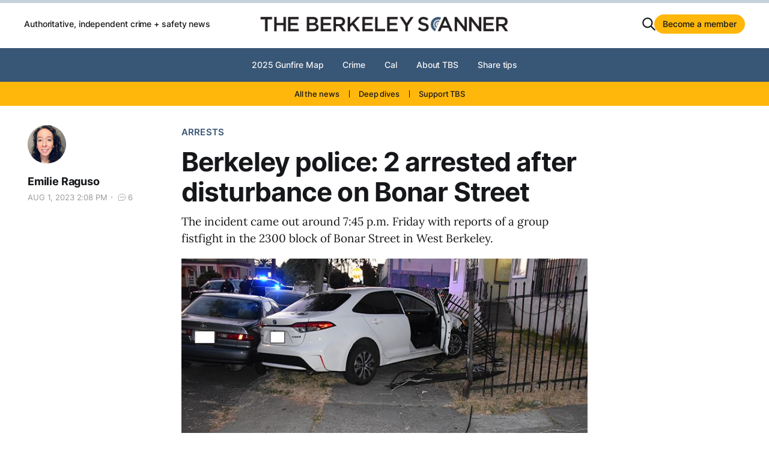

--- FILE ---
content_type: text/html; charset=utf-8
request_url: https://www.berkeleyscanner.com/2023/08/01/arrests/berkeley-police-armed-man-charged-bonar-fistfight/
body_size: 10889
content:
<!DOCTYPE html>
<html lang="en">

<head>
    <meta charset="utf-8">
    <meta name="viewport" content="width=device-width, initial-scale=1">
    <title>Berkeley police: 2 arrested after disturbance on Bonar</title>
    <link rel="stylesheet" href="https://www.berkeleyscanner.com/assets/built/screen.css?v=3a29cb5905">

    <style>
        :root {
            --color-secondary: #FFB70B;
        }
    </style>

    <meta name="description" content="Berkeley police responding to a fistfight arrested two men Friday: one had a gun and the other rammed a police car as he tried to flee, BPD says.">
    <link rel="icon" href="https://www.berkeleyscanner.com/content/images/size/w256h256/format/jpeg/2022/09/The-Berkeley-Scanner_Icon_Color-1.jpg" type="image/jpeg">
    <link rel="canonical" href="https://www.berkeleyscanner.com/2023/08/01/arrests/berkeley-police-armed-man-charged-bonar-fistfight/">
    <meta name="referrer" content="no-referrer-when-downgrade">
    
    <meta property="og:site_name" content="The Berkeley Scanner">
    <meta property="og:type" content="article">
    <meta property="og:title" content="Berkeley police: 2 arrested after disturbance on Bonar">
    <meta property="og:description" content="The incident came out around 7:45 p.m. Friday with reports of a group fistfight in the 2300 block of Bonar Street in West Berkeley.">
    <meta property="og:url" content="https://www.berkeleyscanner.com/2023/08/01/arrests/berkeley-police-armed-man-charged-bonar-fistfight/">
    <meta property="og:image" content="https://www.berkeleyscanner.com/content/images/2023/08/bonar-bpd-crash-arrest.jpg">
    <meta property="article:published_time" content="2023-08-01T21:08:06.000Z">
    <meta property="article:modified_time" content="2023-08-03T23:44:14.000Z">
    <meta property="article:tag" content="Arrests">
    <meta property="article:tag" content="West Berkeley">
    <meta property="article:tag" content="BPD">
    <meta property="article:tag" content="Guns">
    <meta property="article:tag" content="Crime">
    
    <meta property="article:publisher" content="https://www.facebook.com/BerkeleyScanner">
    <meta property="article:author" content="https://www.facebook.com/BerkeleyScanner">
    <meta name="twitter:card" content="summary_large_image">
    <meta name="twitter:title" content="Berkeley police: 2 arrested after disturbance on Bonar">
    <meta name="twitter:description" content="The incident came out around 7:45 p.m. Friday with reports of a group fistfight in the 2300 block of Bonar Street in West Berkeley.">
    <meta name="twitter:url" content="https://www.berkeleyscanner.com/2023/08/01/arrests/berkeley-police-armed-man-charged-bonar-fistfight/">
    <meta name="twitter:image" content="https://www.berkeleyscanner.com/content/images/2023/08/bonar-bpd-crash-arrest.jpg">
    <meta name="twitter:label1" content="Written by">
    <meta name="twitter:data1" content="Emilie Raguso">
    <meta name="twitter:label2" content="Filed under">
    <meta name="twitter:data2" content="Arrests, West Berkeley, BPD, Guns, Crime">
    <meta name="twitter:site" content="@BerkeleyScanner">
    <meta name="twitter:creator" content="@BerkeleyScanner">
    <meta property="og:image:width" content="720">
    <meta property="og:image:height" content="480">
    
    <script type="application/ld+json">
{
    "@context": "https://schema.org",
    "@type": "Article",
    "publisher": {
        "@type": "Organization",
        "name": "The Berkeley Scanner",
        "url": "https://www.berkeleyscanner.com/",
        "logo": {
            "@type": "ImageObject",
            "url": "https://www.berkeleyscanner.com/content/images/2022/09/TheBerkeleyScanner_V_UB-1.jpg"
        }
    },
    "author": {
        "@type": "Person",
        "name": "Emilie Raguso",
        "image": {
            "@type": "ImageObject",
            "url": "https://www.gravatar.com/avatar/b35e7f2d3f1f732f736e8247a52df606?s=250&r=x&d=mp",
            "width": 250,
            "height": 250
        },
        "url": "https://www.berkeleyscanner.com/author/emilie-raguso/",
        "sameAs": [
            "https://emraguso.wixsite.com/reporter/",
            "https://www.facebook.com/BerkeleyScanner",
            "https://x.com/BerkeleyScanner"
        ]
    },
    "headline": "Berkeley police: 2 arrested after disturbance on Bonar",
    "url": "https://www.berkeleyscanner.com/2023/08/01/arrests/berkeley-police-armed-man-charged-bonar-fistfight/",
    "datePublished": "2023-08-01T21:08:06.000Z",
    "dateModified": "2023-08-03T23:44:14.000Z",
    "image": {
        "@type": "ImageObject",
        "url": "https://www.berkeleyscanner.com/content/images/2023/08/bonar-bpd-crash-arrest.jpg",
        "width": 720,
        "height": 480
    },
    "keywords": "Arrests, West Berkeley, BPD, Guns, Crime",
    "description": "The incident came out around 7:45 p.m. Friday with reports of a group fistfight in the 2300 block of Bonar Street in West Berkeley.",
    "mainEntityOfPage": "https://www.berkeleyscanner.com/2023/08/01/arrests/berkeley-police-armed-man-charged-bonar-fistfight/"
}
    </script>

    <meta name="generator" content="Ghost 6.12">
    <link rel="alternate" type="application/rss+xml" title="The Berkeley Scanner" href="https://www.berkeleyscanner.com/rss/">
    <script defer src="https://cdn.jsdelivr.net/ghost/portal@~2.56/umd/portal.min.js" data-i18n="true" data-ghost="https://www.berkeleyscanner.com/" data-key="55b04c137d051ca2b9cd74180a" data-api="https://thescanner.ghost.io/ghost/api/content/" data-locale="en" crossorigin="anonymous"></script><style id="gh-members-styles">.gh-post-upgrade-cta-content,
.gh-post-upgrade-cta {
    display: flex;
    flex-direction: column;
    align-items: center;
    font-family: -apple-system, BlinkMacSystemFont, 'Segoe UI', Roboto, Oxygen, Ubuntu, Cantarell, 'Open Sans', 'Helvetica Neue', sans-serif;
    text-align: center;
    width: 100%;
    color: #ffffff;
    font-size: 16px;
}

.gh-post-upgrade-cta-content {
    border-radius: 8px;
    padding: 40px 4vw;
}

.gh-post-upgrade-cta h2 {
    color: #ffffff;
    font-size: 28px;
    letter-spacing: -0.2px;
    margin: 0;
    padding: 0;
}

.gh-post-upgrade-cta p {
    margin: 20px 0 0;
    padding: 0;
}

.gh-post-upgrade-cta small {
    font-size: 16px;
    letter-spacing: -0.2px;
}

.gh-post-upgrade-cta a {
    color: #ffffff;
    cursor: pointer;
    font-weight: 500;
    box-shadow: none;
    text-decoration: underline;
}

.gh-post-upgrade-cta a:hover {
    color: #ffffff;
    opacity: 0.8;
    box-shadow: none;
    text-decoration: underline;
}

.gh-post-upgrade-cta a.gh-btn {
    display: block;
    background: #ffffff;
    text-decoration: none;
    margin: 28px 0 0;
    padding: 8px 18px;
    border-radius: 4px;
    font-size: 16px;
    font-weight: 600;
}

.gh-post-upgrade-cta a.gh-btn:hover {
    opacity: 0.92;
}</style><script async src="https://js.stripe.com/v3/"></script>
    <script defer src="https://cdn.jsdelivr.net/ghost/sodo-search@~1.8/umd/sodo-search.min.js" data-key="55b04c137d051ca2b9cd74180a" data-styles="https://cdn.jsdelivr.net/ghost/sodo-search@~1.8/umd/main.css" data-sodo-search="https://thescanner.ghost.io/" data-locale="en" crossorigin="anonymous"></script>
    
    <link href="https://www.berkeleyscanner.com/webmentions/receive/" rel="webmention">
    <script defer src="/public/cards.min.js?v=3a29cb5905"></script>
    <link rel="stylesheet" type="text/css" href="/public/cards.min.css?v=3a29cb5905">
    <script defer src="/public/comment-counts.min.js?v=3a29cb5905" data-ghost-comments-counts-api="https://www.berkeleyscanner.com/members/api/comments/counts/"></script>
    <script defer src="/public/member-attribution.min.js?v=3a29cb5905"></script>
    <script defer src="/public/ghost-stats.min.js?v=3a29cb5905" data-stringify-payload="false" data-datasource="analytics_events" data-storage="localStorage" data-host="https://www.berkeleyscanner.com/.ghost/analytics/api/v1/page_hit"  tb_site_uuid="8e3bb516-9b88-46c2-aa85-566ed9c3647c" tb_post_uuid="75876247-be17-46c7-acbb-1a51f3ec9fd0" tb_post_type="post" tb_member_uuid="undefined" tb_member_status="undefined"></script><style>:root {--ghost-accent-color: #385676;}</style>
    <script defer data-domain="berkeleyscanner.com" src="https://plausible.io/js/plausible.js"></script>

<!-- Global site tag (gtag.js) - Google Analytics -->
<script async src="https://www.googletagmanager.com/gtag/js?id=G-L7M4K1GVKV"></script>
<script>
  window.dataLayer = window.dataLayer || [];
  function gtag(){dataLayer.push(arguments);}
  gtag('js', new Date());

  gtag('config', 'G-L7M4K1GVKV');
</script>

<!-- Google tag (gtag.js) - Google Analytics -->
<script async src="https://www.googletagmanager.com/gtag/js?id=UA-235116535-1">
</script>
<script>
  window.dataLayer = window.dataLayer || [];
  function gtag(){dataLayer.push(arguments);}
  gtag('js', new Date());

  gtag('config', 'UA-235116535-1');
</script>

<!-- Google Tag Manager -->
<script>(function(w,d,s,l,i){w[l]=w[l]||[];w[l].push({'gtm.start':
new Date().getTime(),event:'gtm.js'});var f=d.getElementsByTagName(s)[0],
j=d.createElement(s),dl=l!='dataLayer'?'&l='+l:'';j.async=true;j.src=
'https://www.googletagmanager.com/gtm.js?id='+i+dl;f.parentNode.insertBefore(j,f);
})(window,document,'script','dataLayer','GTM-W3QKXW3P');</script>
<!-- End Google Tag Manager -->
<link rel="apple-touch-icon" href="https://www.berkeleyscanner.com/content/images/size/w256h256/format/jpeg/2022/09/The-Berkeley-Scanner_Icon_Color-1.jpg">

<style>.gh-head-trending-menu .nav li a { text-decoration: none; }</style>

<!-- Wisepops tag -->
<script data-cfasync="false">(function(w,i,s,e){window[w]=window[w]||function(){(window[w].q=window[w].q||[]).push(arguments)};window[w].l=Date.now();s=document.createElement('script');e=document.getElementsByTagName('script')[0];s.defer=1;s.src=i;e.parentNode.insertBefore(s, e)})('wisepops', 'https://wisepops.net/loader.js?v=3&h=JG4dNh9pvk');</script>
</head>

<body
    class="post-template tag-arrests tag-west-berkeley tag-berkeley-police-department tag-guns tag-crime tag-hash-articles is-head-b--a_n has-serif-body">
    <div class="gh-site">
        <header id="gh-head" class="gh-head gh-outer">
            <div class="gh-head-inner gh-inner">
                    <a class="gh-head-description" href="https://www.berkeleyscanner.com">Authoritative, independent crime + safety news</a>

                <div class="gh-head-brand">
                    <div class="gh-head-brand-wrapper">
                        <a class="gh-head-logo" href="https://www.berkeleyscanner.com">
                                <img src="https://www.berkeleyscanner.com/content/images/2022/09/TheBerkeleyScanner_V_UB-1.jpg" alt="The Berkeley Scanner">
                                    <img src="https://www.berkeleyscanner.com/content/images/2022/09/TheBerkeleyScanner_Primary_Logo_color-5.png" alt="The Berkeley Scanner">
                        </a>
                    </div>
                    <button class="gh-search gh-icon-btn"
                        data-ghost-search><svg xmlns="http://www.w3.org/2000/svg" fill="none" viewBox="0 0 24 24" stroke="currentColor" stroke-width="2" width="20" height="20"><path stroke-linecap="round" stroke-linejoin="round" d="M21 21l-6-6m2-5a7 7 0 11-14 0 7 7 0 0114 0z"></path></svg></button>
                    <button class="gh-burger"></button>
                </div>

                <nav class="gh-head-menu">
                    <ul class="nav">
    <li class="nav-2025-gunfire-map"><a href="https://www.berkeleyscanner.com/2025/03/06/shootings/berkeley-gunfire-map-shootings-2025/">2025 Gunfire Map</a></li>
    <li class="nav-crime"><a href="https://www.berkeleyscanner.com/topic/crime/">Crime</a></li>
    <li class="nav-cal"><a href="https://www.berkeleyscanner.com/topic/uc-berkeley-crime/">Cal</a></li>
    <li class="nav-about-tbs"><a href="https://www.berkeleyscanner.com/about/">About TBS</a></li>
    <li class="nav-share-tips"><a href="https://www.berkeleyscanner.com/tips/">Share tips</a></li>
</ul>

                </nav>

                <div class="gh-head-actions">
                    <button class="gh-search gh-icon-btn"
                        data-ghost-search><svg xmlns="http://www.w3.org/2000/svg" fill="none" viewBox="0 0 24 24" stroke="currentColor" stroke-width="2" width="20" height="20"><path stroke-linecap="round" stroke-linejoin="round" d="M21 21l-6-6m2-5a7 7 0 11-14 0 7 7 0 0114 0z"></path></svg></button>
                        <a class="gh-head-btn gh-btn gh-primary-btn" href="#/portal/signup"
                            data-portal="signup">Become a member</a>
                </div>
            </div>
            <div class="gh-head-menu">
                <nav class="gh-head-menu-inner">
                    <ul class="nav">
    <li class="nav-2025-gunfire-map"><a href="https://www.berkeleyscanner.com/2025/03/06/shootings/berkeley-gunfire-map-shootings-2025/">2025 Gunfire Map</a></li>
    <li class="nav-crime"><a href="https://www.berkeleyscanner.com/topic/crime/">Crime</a></li>
    <li class="nav-cal"><a href="https://www.berkeleyscanner.com/topic/uc-berkeley-crime/">Cal</a></li>
    <li class="nav-about-tbs"><a href="https://www.berkeleyscanner.com/about/">About TBS</a></li>
    <li class="nav-share-tips"><a href="https://www.berkeleyscanner.com/tips/">Share tips</a></li>
</ul>

                </nav>
            </div>
        </header>
        <div class="gh-head-trending-menu gh-outer">
            <nav class="gh-inner">
                <ul class="nav">
    <li class="nav-all-the-news"><a href="https://www.berkeleyscanner.com/archive/">All the news</a></li>
    <li class="nav-deep-dives"><a href="https://www.berkeleyscanner.com/topic/deep-dives/">Deep dives</a></li>
    <li class="nav-support-tbs"><a href="https://www.berkeleyscanner.com/support/">Support TBS</a></li>
</ul>

            </nav>
        </div>

        
<progress class="reading-progress" value="0" max="100" aria-label="Reading progress"></progress>

<main class="gh-main">
        <article class="gh-article post tag-arrests tag-west-berkeley tag-berkeley-police-department tag-guns tag-crime tag-hash-articles">
            <header class="gh-article-header gh-canvas">
                    <a class="gh-article-tag" href="https://www.berkeleyscanner.com/topic/arrests/">Arrests</a>

                <h1 class="gh-article-title">Berkeley police: 2 arrested after disturbance on Bonar Street</h1>

                    <aside class="gh-article-sidebar">
            <figure class="gh-author-image">
                    <img src="https://www.gravatar.com/avatar/b35e7f2d3f1f732f736e8247a52df606?s&#x3D;250&amp;r&#x3D;x&amp;d&#x3D;mp" alt="Emilie Raguso">
            </figure>

            <h4 class="gh-author-name">
                <a href="/author/emilie-raguso/">Emilie Raguso</a>
            </h4>

        <div class="gh-article-meta">
            <time class="gh-article-date">Aug 1, 2023
                2:08 PM</time>
                <div class="gh-article-meta-sep"></div>
                <a class="gh-article-meta-comments" href="#comments">
                    <svg class="icon-comment-bubble" width="24" height="24" fill="none" viewBox="0 0 24 24">
<path stroke="currentColor" stroke-linecap="round" stroke-linejoin="round" stroke-width="1" d="M12 18.25C15.5 18.25 19.25 16.5 19.25 12C19.25 7.5 15.5 5.75 12 5.75C8.5 5.75 4.75 7.5 4.75 12C4.75 13.0298 4.94639 13.9156 5.29123 14.6693C5.50618 15.1392 5.62675 15.6573 5.53154 16.1651L5.26934 17.5635C5.13974 18.2547 5.74527 18.8603 6.43651 18.7307L9.64388 18.1293C9.896 18.082 10.1545 18.0861 10.4078 18.1263C10.935 18.2099 11.4704 18.25 12 18.25Z"></path>
<path stroke="currentColor" stroke-linecap="round" stroke-linejoin="round" d="M9.5 12C9.5 12.2761 9.27614 12.5 9 12.5C8.72386 12.5 8.5 12.2761 8.5 12C8.5 11.7239 8.72386 11.5 9 11.5C9.27614 11.5 9.5 11.7239 9.5 12Z"></path>
<path stroke="currentColor" stroke-linecap="round" stroke-linejoin="round" d="M12.5 12C12.5 12.2761 12.2761 12.5 12 12.5C11.7239 12.5 11.5 12.2761 11.5 12C11.5 11.7239 11.7239 11.5 12 11.5C12.2761 11.5 12.5 11.7239 12.5 12Z"></path>
<path stroke="currentColor" stroke-linecap="round" stroke-linejoin="round" d="M15.5 12C15.5 12.2761 15.2761 12.5 15 12.5C14.7239 12.5 14.5 12.2761 14.5 12C14.5 11.7239 14.7239 11.5 15 11.5C15.2761 11.5 15.5 11.7239 15.5 12Z"></path>
</svg>

                    <script
    data-ghost-comment-count="64c96c60cbcf56000113597c"
    data-ghost-comment-count-empty="0"
    data-ghost-comment-count-singular=""
    data-ghost-comment-count-plural=""
    data-ghost-comment-count-tag="span"
    data-ghost-comment-count-class-name="gh-post-comments-count"
    data-ghost-comment-count-autowrap="true"
>
</script>
                </a>
        </div>
    </aside>

                        <p class="gh-article-excerpt">The incident came out around 7:45 p.m. Friday with reports of a group fistfight in the 2300 block of Bonar Street in West Berkeley.</p>

                    <figure class="gh-article-image">
                        <img srcset="/content/images/size/w300/2023/08/bonar-bpd-crash-arrest.jpg 300w,
                                    /content/images/size/w720/2023/08/bonar-bpd-crash-arrest.jpg 720w,
                                    /content/images/size/w960/2023/08/bonar-bpd-crash-arrest.jpg 960w,
                                    /content/images/size/w1200/2023/08/bonar-bpd-crash-arrest.jpg 1200w,
                                    /content/images/size/w2000/2023/08/bonar-bpd-crash-arrest.jpg 2000w"
                            sizes="(max-width: 1200px) 100vw, 1200px"
                            src="/content/images/size/w1200/2023/08/bonar-bpd-crash-arrest.jpg" alt="Berkeley police: 2 arrested after disturbance on Bonar Street">
                            <figcaption>The crash on Bonar Street on Friday night, June 28, 2023. <em>Berkeley Police</em></figcaption>
                    </figure>
            </header>

            <section class="gh-content gh-canvas">
                <p>Police responding to a large fistfight in <a href="https://www.berkeleyscanner.com/topic/west-berkeley/">West Berkeley</a> arrested two men Friday night: one tossed a gun and the other rammed a police car as he tried to flee, authorities report.</p><p>Only one of the men has been charged so far, according to court records online. </p><p>The incident came out around 7:45 p.m. Friday with reports of a group fistfight in the 2300 block of Bonar Street.</p><p></p><!--kg-card-begin: html--><div style="min-height: 58px;max-width: 440px;margin: 0 auto;width: 100%"><script src="https://cdn.jsdelivr.net/ghost/signup-form@~0.1/umd/signup-form.min.js" data-label-1="Form" data-button-color="#385676" data-button-text-color="#FFFFFF" data-site="https://www.berkeleyscanner.com" async></script></div><!--kg-card-end: html--><p>When officers arrived, <a href="https://www.berkeleyscanner.com/topic/berkeley-police-department/">Berkeley police</a> said, a group of six to eight men dispersed as did a crowd.</p><div class="kg-card kg-product-card"><div class="kg-product-card-container"><img src="https://www.berkeleyscanner.com/content/images/2023/08/lamont_neal.jpg" width="384" height="480" class="kg-product-card-image" loading="lazy" /><div class="kg-product-card-title-container"><h4 class="kg-product-card-title">Lamont Neal. <em>BPD</em></h4></div><div class="kg-product-card-description"><p>One man was seen dropping a gun, the Berkeley Police Department said.</p><p>BPD was able to arrest him and recover the firearm.</p><p>While officers were responding, a driver coming from the 2200 block of Bonar Street rammed a police cruiser as he tried to flee the scene, BPD said.</p><p>He also hit several parked cars before crashing on Bonar, authorities said.</p><p>No injuries were reported in relation to the collisions.</p></div></div></div><p> As of this week, 21-year-old Lamont Neal — the man police say ditched the gun — remains in custody without bail and has been charged with several gun-related offenses, according to jail records online.</p><p>Neal, a Berkeley resident, is also being held on robbery and felony evasion warrants from jurisdictions outside Berkeley, according to jail records and police.</p><div class="kg-card kg-product-card"><div class="kg-product-card-container"><img src="https://www.berkeleyscanner.com/content/images/2023/08/daryl_byndloss.jpg" width="384" height="480" class="kg-product-card-image" loading="lazy" /><div class="kg-product-card-title-container"><h4 class="kg-product-card-title">Daryl Byndloss. <em>BPD</em></h4></div><div class="kg-product-card-description"><p>Police identified the fleeing driver as 19-year-old Daryl Byndloss, also of Berkeley.</p><p>He was arrested on suspicion of assault with a deadly weapon other than a firearm, which is a felony, as well as obstruction and hit-and-run causing property damage, which are both misdemeanors.</p><p>Byndloss is no longer in custody as of this week and has not been charged, according to court records online.</p><p>That does not mean the case is resolved, however, as charging decisions generally take longer when someone is out of custody.</p></div></div></div><p>On Tuesday, a reader also asked about a report of gunfire in the 2200 block of Bonar Street, between Bancroft Way and Allston Way on Monday at 9:25 p.m.</p><p>BPD said responding officers found no evidence of gunfire in the area.</p><div class="kg-card kg-callout-card kg-callout-card-grey"><div class="kg-callout-emoji">🚨</div><div class="kg-callout-text"><strong>A reader asked us about this incident, which resulted in this report. Have questions about crime in Berkeley? <a href="https://www.berkeleyscanner.com/tips/">Alert The Berkeley Scanner</a>.</strong></div></div>
            </section>

            <footer class="gh-article-footer gh-canvas">
                    <div class="gh-article-tags">
            <a class="gh-article-tag" href="/topic/arrests/">Arrests</a>
            <div class="gh-article-meta-sep"></div>
            <a class="gh-article-tag" href="/topic/west-berkeley/">West Berkeley</a>
            <div class="gh-article-meta-sep"></div>
            <a class="gh-article-tag" href="/topic/berkeley-police-department/">BPD</a>
            <div class="gh-article-meta-sep"></div>
            <a class="gh-article-tag" href="/topic/guns/">Guns</a>
            <div class="gh-article-meta-sep"></div>
            <a class="gh-article-tag" href="/topic/crime/">Crime</a>
            <div class="gh-article-meta-sep"></div>
    </div>
                    <div class="gh-article-share">
        <span>Share on</span>
        <div class="gh-article-share-icons">
            <a href="https://twitter.com/intent/tweet?url=https://www.berkeleyscanner.com/2023/08/01/arrests/berkeley-police-armed-man-charged-bonar-fistfight/&amp;text=Berkeley%20police%3A%202%20arrested%20after%20disturbance%20on%20Bonar%20Street"
                target="_blank" rel="noopener" title="Share on Twitter">
                <svg xmlns="http://www.w3.org/2000/svg" width="32" height="32" viewBox="0 0 24 24">
    <path
        d="M24 4.6c-.9.4-1.8.7-2.8.8 1-.6 1.8-1.6 2.2-2.7-1 .6-2 1-3.1 1.2-.9-1-2.2-1.6-3.6-1.6-2.7 0-4.9 2.2-4.9 4.9 0 .4 0 .8.1 1.1-4.2-.2-7.8-2.2-10.2-5.2-.5.8-.7 1.6-.7 2.5 0 1.7.9 3.2 2.2 4.1-.8 0-1.6-.2-2.2-.6v.1c0 2.4 1.7 4.4 3.9 4.8-.4.1-.8.2-1.3.2-.3 0-.6 0-.9-.1.6 2 2.4 3.4 4.6 3.4-1.7 1.3-3.8 2.1-6.1 2.1-.4 0-.8 0-1.2-.1 2.2 1.4 4.8 2.2 7.5 2.2 9.1 0 14-7.5 14-14v-.6c1-.7 1.8-1.6 2.5-2.5z"
        fill="#1da1f2" />
</svg>            </a>
            <div class="gh-article-meta-sep"></div>
            <a href="https://www.facebook.com/sharer.php?u=https://www.berkeleyscanner.com/2023/08/01/arrests/berkeley-police-armed-man-charged-bonar-fistfight/" target="_blank"
                rel="noopener" title="Share on Facebook">
                <svg xmlns="http://www.w3.org/2000/svg" width="32" height="32" viewBox="0 0 24 24">
    <path
        d="M24 12.072a12 12 0 10-13.875 11.854v-8.385H7.078v-3.469h3.047V9.428c0-3.007 1.792-4.669 4.532-4.669a18.611 18.611 0 012.687.234v2.954H15.83a1.734 1.734 0 00-1.947 1.49 1.71 1.71 0 00-.008.385v2.25H17.2l-.532 3.469h-2.8v8.385A12 12 0 0024 12.072z"
        fill="#4267B2" />
</svg>            </a>
            <div class="gh-article-meta-sep"></div>
            <a href="mailto:?subject=Berkeley police: 2 arrested after disturbance on Bonar Street&body=The incident came out around 7:45 p.m. Friday with reports of a group fistfight in the 2300 block of Bonar Street in West Berkeley.%0D%0A%0D%0ARead more%3A%20https://www.berkeleyscanner.com/2023/08/01/arrests/berkeley-police-armed-man-charged-bonar-fistfight/" target="_blank"
                rel="noopener" title="Share via Email">
                <svg width="20" height="20" viewBox="0 0 20 20" fill="none" stroke="currentColor" xmlns="http://www.w3.org/2000/svg">
    <path d="M3.33332 3.33334H16.6667C17.5833 3.33334 18.3333 4.08334 18.3333 5.00001V15C18.3333 15.9167 17.5833 16.6667 16.6667 16.6667H3.33332C2.41666 16.6667 1.66666 15.9167 1.66666 15V5.00001C1.66666 4.08334 2.41666 3.33334 3.33332 3.33334Z" stroke-width="1.5" stroke-linecap="round" stroke-linejoin="round"/>
    <path d="M18.3333 5L9.99999 10.8333L1.66666 5" stroke-width="1.5" stroke-linecap="round" stroke-linejoin="round"/>
</svg>            </a>
            <div class="gh-article-meta-sep"></div>
        </div>
    </div>
            </footer>
        </article>

                <div class="gh-read-next gh-canvas">
                <section class="gh-pagehead">
                    <h4 class="gh-pagehead-title">Read next</h4>
                </section>

                <div class="gh-topic gh-topic-grid">
                    <div class="gh-topic-content">
                            <article class="gh-card post">
    <a class="gh-article-link" href="/2025/07/29/arrests/organizer-embroiled-fight-ice-arrested-berkeley-guillermo-medina-reyes/"></a>
    <div class="gh-card-link">
            <figure class="gh-card-image">
                <img srcset="/content/images/size/w300/2025/07/Screenshot-2025-07-28-at-8.40.35---PM.jpg 300w,
                            /content/images/size/w720/2025/07/Screenshot-2025-07-28-at-8.40.35---PM.jpg 720w,
                            /content/images/size/w960/2025/07/Screenshot-2025-07-28-at-8.40.35---PM.jpg 960w,
                            /content/images/size/w1200/2025/07/Screenshot-2025-07-28-at-8.40.35---PM.jpg 1200w,
                            /content/images/size/w2000/2025/07/Screenshot-2025-07-28-at-8.40.35---PM.jpg 2000w"
                    sizes="(max-width: 1200px) 100vw, 1200px"
                    src="/content/images/size/w720/2025/07/Screenshot-2025-07-28-at-8.40.35---PM.jpg"
                    alt="Organizer who&#x27;s clashed with ICE arrested after crime spree">
            </figure>

        <div class="gh-card-wrapper">
            <header class="gh-card-header">
                <h3 class="gh-card-title">Organizer who&#x27;s clashed with ICE arrested after crime spree</h3>
            </header>

                <div class="gh-card-excerpt">Guillermo Medina Reyes tried to take vehicles from a man whose toddler was in the back seat, a big rig trucker and a woman pumping gas, police said.</div>

            <footer class="gh-card-footer">
                <span class="gh-card-author">By Emilie Raguso</span>
                <span class="gh-card-footer-sep"></span>
                <time class="gh-card-date" datetime="2025-07-28">Jul 28, 2025</time>
                    <span class="gh-card-footer-sep"></span>
                    <a class="gh-card-comments-link" href="/2025/07/29/arrests/organizer-embroiled-fight-ice-arrested-berkeley-guillermo-medina-reyes/#comments">
                        <svg class="icon-comment-bubble" width="24" height="24" fill="none" viewBox="0 0 24 24">
<path stroke="currentColor" stroke-linecap="round" stroke-linejoin="round" stroke-width="1" d="M12 18.25C15.5 18.25 19.25 16.5 19.25 12C19.25 7.5 15.5 5.75 12 5.75C8.5 5.75 4.75 7.5 4.75 12C4.75 13.0298 4.94639 13.9156 5.29123 14.6693C5.50618 15.1392 5.62675 15.6573 5.53154 16.1651L5.26934 17.5635C5.13974 18.2547 5.74527 18.8603 6.43651 18.7307L9.64388 18.1293C9.896 18.082 10.1545 18.0861 10.4078 18.1263C10.935 18.2099 11.4704 18.25 12 18.25Z"></path>
<path stroke="currentColor" stroke-linecap="round" stroke-linejoin="round" d="M9.5 12C9.5 12.2761 9.27614 12.5 9 12.5C8.72386 12.5 8.5 12.2761 8.5 12C8.5 11.7239 8.72386 11.5 9 11.5C9.27614 11.5 9.5 11.7239 9.5 12Z"></path>
<path stroke="currentColor" stroke-linecap="round" stroke-linejoin="round" d="M12.5 12C12.5 12.2761 12.2761 12.5 12 12.5C11.7239 12.5 11.5 12.2761 11.5 12C11.5 11.7239 11.7239 11.5 12 11.5C12.2761 11.5 12.5 11.7239 12.5 12Z"></path>
<path stroke="currentColor" stroke-linecap="round" stroke-linejoin="round" d="M15.5 12C15.5 12.2761 15.2761 12.5 15 12.5C14.7239 12.5 14.5 12.2761 14.5 12C14.5 11.7239 14.7239 11.5 15 11.5C15.2761 11.5 15.5 11.7239 15.5 12Z"></path>
</svg>

                        <script
    data-ghost-comment-count="68882703d470cd0001766640"
    data-ghost-comment-count-empty="0"
    data-ghost-comment-count-singular=""
    data-ghost-comment-count-plural=""
    data-ghost-comment-count-tag="span"
    data-ghost-comment-count-class-name="gh-loop-comments-count"
    data-ghost-comment-count-autowrap="true"
>
</script>
                    </a>
            </footer>
        </div>
    </div>
</article>                            <article class="gh-card post">
    <a class="gh-article-link" href="/2025/07/22/arrests/berkeley-woman-81-punched-downtown-disturbance/"></a>
    <div class="gh-card-link">
            <figure class="gh-card-image">
                <img srcset="/content/images/size/w300/2025/07/Screenshot-2025-07-21-at-7.15.34---PM.jpg 300w,
                            /content/images/size/w720/2025/07/Screenshot-2025-07-21-at-7.15.34---PM.jpg 720w,
                            /content/images/size/w960/2025/07/Screenshot-2025-07-21-at-7.15.34---PM.jpg 960w,
                            /content/images/size/w1200/2025/07/Screenshot-2025-07-21-at-7.15.34---PM.jpg 1200w,
                            /content/images/size/w2000/2025/07/Screenshot-2025-07-21-at-7.15.34---PM.jpg 2000w"
                    sizes="(max-width: 1200px) 100vw, 1200px"
                    src="/content/images/size/w720/2025/07/Screenshot-2025-07-21-at-7.15.34---PM.jpg"
                    alt="Berkeley woman, 81, punched amid downtown disturbance">
            </figure>

        <div class="gh-card-wrapper">
            <header class="gh-card-header">
                <h3 class="gh-card-title">Berkeley woman, 81, punched amid downtown disturbance</h3>
            </header>

                <div class="gh-card-excerpt">Police called for emergency backup and asked BART to hold all trains for several minutes until they could arrest suspect Floydie Atkins.</div>

            <footer class="gh-card-footer">
                <span class="gh-card-author">By Emilie Raguso</span>
                <span class="gh-card-footer-sep"></span>
                <time class="gh-card-date" datetime="2025-07-21">Jul 21, 2025</time>
                    <span class="gh-card-footer-sep"></span>
                    <a class="gh-card-comments-link" href="/2025/07/22/arrests/berkeley-woman-81-punched-downtown-disturbance/#comments">
                        <svg class="icon-comment-bubble" width="24" height="24" fill="none" viewBox="0 0 24 24">
<path stroke="currentColor" stroke-linecap="round" stroke-linejoin="round" stroke-width="1" d="M12 18.25C15.5 18.25 19.25 16.5 19.25 12C19.25 7.5 15.5 5.75 12 5.75C8.5 5.75 4.75 7.5 4.75 12C4.75 13.0298 4.94639 13.9156 5.29123 14.6693C5.50618 15.1392 5.62675 15.6573 5.53154 16.1651L5.26934 17.5635C5.13974 18.2547 5.74527 18.8603 6.43651 18.7307L9.64388 18.1293C9.896 18.082 10.1545 18.0861 10.4078 18.1263C10.935 18.2099 11.4704 18.25 12 18.25Z"></path>
<path stroke="currentColor" stroke-linecap="round" stroke-linejoin="round" d="M9.5 12C9.5 12.2761 9.27614 12.5 9 12.5C8.72386 12.5 8.5 12.2761 8.5 12C8.5 11.7239 8.72386 11.5 9 11.5C9.27614 11.5 9.5 11.7239 9.5 12Z"></path>
<path stroke="currentColor" stroke-linecap="round" stroke-linejoin="round" d="M12.5 12C12.5 12.2761 12.2761 12.5 12 12.5C11.7239 12.5 11.5 12.2761 11.5 12C11.5 11.7239 11.7239 11.5 12 11.5C12.2761 11.5 12.5 11.7239 12.5 12Z"></path>
<path stroke="currentColor" stroke-linecap="round" stroke-linejoin="round" d="M15.5 12C15.5 12.2761 15.2761 12.5 15 12.5C14.7239 12.5 14.5 12.2761 14.5 12C14.5 11.7239 14.7239 11.5 15 11.5C15.2761 11.5 15.5 11.7239 15.5 12Z"></path>
</svg>

                        <script
    data-ghost-comment-count="687eee9ed470cd000175544f"
    data-ghost-comment-count-empty="0"
    data-ghost-comment-count-singular=""
    data-ghost-comment-count-plural=""
    data-ghost-comment-count-tag="span"
    data-ghost-comment-count-class-name="gh-loop-comments-count"
    data-ghost-comment-count-autowrap="true"
>
</script>
                    </a>
            </footer>
        </div>
    </div>
</article>                            <article class="gh-card post">
    <a class="gh-article-link" href="/2025/07/10/arrests/former-berkeley-high-student-new-gun-case/"></a>
    <div class="gh-card-link">
            <figure class="gh-card-image">
                <img srcset="/content/images/size/w300/2025/07/Screenshot-2025-07-10-at-11.22.49---AM.jpg 300w,
                            /content/images/size/w720/2025/07/Screenshot-2025-07-10-at-11.22.49---AM.jpg 720w,
                            /content/images/size/w960/2025/07/Screenshot-2025-07-10-at-11.22.49---AM.jpg 960w,
                            /content/images/size/w1200/2025/07/Screenshot-2025-07-10-at-11.22.49---AM.jpg 1200w,
                            /content/images/size/w2000/2025/07/Screenshot-2025-07-10-at-11.22.49---AM.jpg 2000w"
                    sizes="(max-width: 1200px) 100vw, 1200px"
                    src="/content/images/size/w720/2025/07/Screenshot-2025-07-10-at-11.22.49---AM.jpg"
                    alt="Former Berkeley High student faces new gun case">
            </figure>

        <div class="gh-card-wrapper">
            <header class="gh-card-header">
                <h3 class="gh-card-title">Former Berkeley High student faces new gun case</h3>
            </header>

                <div class="gh-card-excerpt">Detectives detained 20-year-old Romain Usher at court in Oakland this week, Berkeley police wrote.</div>

            <footer class="gh-card-footer">
                <span class="gh-card-author">By Emilie Raguso</span>
                <span class="gh-card-footer-sep"></span>
                <time class="gh-card-date" datetime="2025-07-10">Jul 10, 2025</time>
                    <span class="gh-card-footer-sep"></span>
                    <a class="gh-card-comments-link" href="/2025/07/10/arrests/former-berkeley-high-student-new-gun-case/#comments">
                        <svg class="icon-comment-bubble" width="24" height="24" fill="none" viewBox="0 0 24 24">
<path stroke="currentColor" stroke-linecap="round" stroke-linejoin="round" stroke-width="1" d="M12 18.25C15.5 18.25 19.25 16.5 19.25 12C19.25 7.5 15.5 5.75 12 5.75C8.5 5.75 4.75 7.5 4.75 12C4.75 13.0298 4.94639 13.9156 5.29123 14.6693C5.50618 15.1392 5.62675 15.6573 5.53154 16.1651L5.26934 17.5635C5.13974 18.2547 5.74527 18.8603 6.43651 18.7307L9.64388 18.1293C9.896 18.082 10.1545 18.0861 10.4078 18.1263C10.935 18.2099 11.4704 18.25 12 18.25Z"></path>
<path stroke="currentColor" stroke-linecap="round" stroke-linejoin="round" d="M9.5 12C9.5 12.2761 9.27614 12.5 9 12.5C8.72386 12.5 8.5 12.2761 8.5 12C8.5 11.7239 8.72386 11.5 9 11.5C9.27614 11.5 9.5 11.7239 9.5 12Z"></path>
<path stroke="currentColor" stroke-linecap="round" stroke-linejoin="round" d="M12.5 12C12.5 12.2761 12.2761 12.5 12 12.5C11.7239 12.5 11.5 12.2761 11.5 12C11.5 11.7239 11.7239 11.5 12 11.5C12.2761 11.5 12.5 11.7239 12.5 12Z"></path>
<path stroke="currentColor" stroke-linecap="round" stroke-linejoin="round" d="M15.5 12C15.5 12.2761 15.2761 12.5 15 12.5C14.7239 12.5 14.5 12.2761 14.5 12C14.5 11.7239 14.7239 11.5 15 11.5C15.2761 11.5 15.5 11.7239 15.5 12Z"></path>
</svg>

                        <script
    data-ghost-comment-count="686ffd06acbae20001bd6133"
    data-ghost-comment-count-empty="0"
    data-ghost-comment-count-singular=""
    data-ghost-comment-count-plural=""
    data-ghost-comment-count-tag="span"
    data-ghost-comment-count-class-name="gh-loop-comments-count"
    data-ghost-comment-count-autowrap="true"
>
</script>
                    </a>
            </footer>
        </div>
    </div>
</article>                    </div>
                </div>
            </div>
                    <div id="comments" class="gh-comments gh-content gh-canvas">
                <h2 class="gh-comments-title">
                    <script
    data-ghost-comment-count="64c96c60cbcf56000113597c"
    data-ghost-comment-count-empty=""
    data-ghost-comment-count-singular="comment"
    data-ghost-comment-count-plural="comments"
    data-ghost-comment-count-tag="span"
    data-ghost-comment-count-class-name=""
    data-ghost-comment-count-autowrap="true"
>
</script>
                </h2>
                
        <script defer src="https://cdn.jsdelivr.net/ghost/comments-ui@~1.3/umd/comments-ui.min.js" data-locale="en" data-ghost-comments="https://www.berkeleyscanner.com/" data-api="https://thescanner.ghost.io/ghost/api/content/" data-admin="https://thescanner.ghost.io/ghost/" data-key="55b04c137d051ca2b9cd74180a" data-title="" data-count="false" data-post-id="64c96c60cbcf56000113597c" data-color-scheme="auto" data-avatar-saturation="60" data-accent-color="#385676" data-comments-enabled="paid" data-publication="The Berkeley Scanner" crossorigin="anonymous"></script>
    
            </div>
</main>

        <footer class="gh-foot gh-outer">
            <div class="gh-foot-inner gh-inner">
                    <section class="gh-subscribe">
                            <h4 class="gh-subscribe-title">Subscribe to The Berkeley Scanner</h3>

                                    <div class="gh-subscribe-description">
                                        Get daily headlines and essential context.
                                    </div>

                                <button class="gh-subscribe-btn gh-btn"
                                    data-portal="signup"><svg width="20" height="20" viewBox="0 0 20 20" fill="none" stroke="currentColor" xmlns="http://www.w3.org/2000/svg">
    <path d="M3.33332 3.33334H16.6667C17.5833 3.33334 18.3333 4.08334 18.3333 5.00001V15C18.3333 15.9167 17.5833 16.6667 16.6667 16.6667H3.33332C2.41666 16.6667 1.66666 15.9167 1.66666 15V5.00001C1.66666 4.08334 2.41666 3.33334 3.33332 3.33334Z" stroke-width="1.5" stroke-linecap="round" stroke-linejoin="round"/>
    <path d="M18.3333 5L9.99999 10.8333L1.66666 5" stroke-width="1.5" stroke-linecap="round" stroke-linejoin="round"/>
</svg> Subscribe now</button>
                    </section>
                <section class="footer-container">
                    <div class="footer-site-info">
                        <img class="footer-logo" src="https://www.berkeleyscanner.com/assets/images/TheBerkeleyScanner_Primary_Logo_White.png?v=3a29cb5905">
                            <a id="footer-cta" class="" href="#/portal/signup" data-portal="signup">100% member-driven:
                            Help TBS thrive</a>
                        <p>Follow The Scanner</p>
                        <menu class="social-media-menu">
                        <li>
                            <a class="social-media-icon" href="https://twitter.com/BerkeleyScanner">
                                <svg role="img" viewBox="0 0 24 24"
                                    xmlns="http://www.w3.org/2000/svg">
                                    <title>Twitter</title>
                                    <path
                                        d="M23.953 4.57a10 10 0 01-2.825.775 4.958 4.958 0 002.163-2.723c-.951.555-2.005.959-3.127 1.184a4.92 4.92 0 00-8.384 4.482C7.69 8.095 4.067 6.13 1.64 3.162a4.822 4.822 0 00-.666 2.475c0 1.71.87 3.213 2.188 4.096a4.904 4.904 0 01-2.228-.616v.06a4.923 4.923 0 003.946 4.827 4.996 4.996 0 01-2.212.085 4.936 4.936 0 004.604 3.417 9.867 9.867 0 01-6.102 2.105c-.39 0-.779-.023-1.17-.067a13.995 13.995 0 007.557 2.209c9.053 0 13.998-7.496 13.998-13.985 0-.21 0-.42-.015-.63A9.935 9.935 0 0024 4.59z" />
                                </svg>
                            </a>
                        </li>
                        <li>
                            <a class="social-media-icon"
                                href="https://www.instagram.com/berkeleyscanner/">
                                <svg xmlns="http://www.w3.org/2000/svg" viewBox="0 0 512 512">
                                    <title>Instagram</title>
                                    <path
                                        d="M256,49.471c67.266,0,75.233.257,101.8,1.469,24.562,1.121,37.9,5.224,46.778,8.674a78.052,78.052,0,0,1,28.966,18.845,78.052,78.052,0,0,1,18.845,28.966c3.45,8.877,7.554,22.216,8.674,46.778,1.212,26.565,1.469,34.532,1.469,101.8s-0.257,75.233-1.469,101.8c-1.121,24.562-5.225,37.9-8.674,46.778a83.427,83.427,0,0,1-47.811,47.811c-8.877,3.45-22.216,7.554-46.778,8.674-26.56,1.212-34.527,1.469-101.8,1.469s-75.237-.257-101.8-1.469c-24.562-1.121-37.9-5.225-46.778-8.674a78.051,78.051,0,0,1-28.966-18.845,78.053,78.053,0,0,1-18.845-28.966c-3.45-8.877-7.554-22.216-8.674-46.778-1.212-26.564-1.469-34.532-1.469-101.8s0.257-75.233,1.469-101.8c1.121-24.562,5.224-37.9,8.674-46.778A78.052,78.052,0,0,1,78.458,78.458a78.053,78.053,0,0,1,28.966-18.845c8.877-3.45,22.216-7.554,46.778-8.674,26.565-1.212,34.532-1.469,101.8-1.469m0-45.391c-68.418,0-77,.29-103.866,1.516-26.815,1.224-45.127,5.482-61.151,11.71a123.488,123.488,0,0,0-44.62,29.057A123.488,123.488,0,0,0,17.3,90.982C11.077,107.007,6.819,125.319,5.6,152.134,4.369,179,4.079,187.582,4.079,256S4.369,333,5.6,359.866c1.224,26.815,5.482,45.127,11.71,61.151a123.489,123.489,0,0,0,29.057,44.62,123.486,123.486,0,0,0,44.62,29.057c16.025,6.228,34.337,10.486,61.151,11.71,26.87,1.226,35.449,1.516,103.866,1.516s77-.29,103.866-1.516c26.815-1.224,45.127-5.482,61.151-11.71a128.817,128.817,0,0,0,73.677-73.677c6.228-16.025,10.486-34.337,11.71-61.151,1.226-26.87,1.516-35.449,1.516-103.866s-0.29-77-1.516-103.866c-1.224-26.815-5.482-45.127-11.71-61.151a123.486,123.486,0,0,0-29.057-44.62A123.487,123.487,0,0,0,421.018,17.3C404.993,11.077,386.681,6.819,359.866,5.6,333,4.369,324.418,4.079,256,4.079h0Z" />
                                    <path
                                        d="M256,126.635A129.365,129.365,0,1,0,385.365,256,129.365,129.365,0,0,0,256,126.635Zm0,213.338A83.973,83.973,0,1,1,339.974,256,83.974,83.974,0,0,1,256,339.973Z" />
                                    <circle cx="390.476" cy="121.524" r="30.23" />
                                </svg>
                            </a>
                        </li>
                        <li>
                            <a class="social-media-icon"
                                href="https://facebook.com/BerkeleyScanner">
                                <svg role="img" viewBox="0 0 24 24"
                                    xmlns="http://www.w3.org/2000/svg">
                                    <title>Facebook</title>
                                    <path
                                        d="M24 12.073c0-6.627-5.373-12-12-12s-12 5.373-12 12c0 5.99 4.388 10.954 10.125 11.854v-8.385H7.078v-3.47h3.047V9.43c0-3.007 1.792-4.669 4.533-4.669 1.312 0 2.686.235 2.686.235v2.953H15.83c-1.491 0-1.956.925-1.956 1.874v2.25h3.328l-.532 3.47h-2.796v8.385C19.612 23.027 24 18.062 24 12.073z" />
                                </svg>
                            </a>
                        </li>
                        <li>
                            <a class="social-media-icon"
                                href="https://www.youtube.com/@berkeleyscanner">
                                <svg role="img" xmlns="http://www.w3.org/2000/svg" viewBox="0 0 24 24">
                                <title>YouTube</title>
                                <svg xmlns="http://www.w3.org/2000/svg" width="24" height="24" viewBox="0 0 24 24" fill="#FFF"><path d="M12.04 3.5c.59 0 7.54.02 9.34.5a3.02 3.02 0 0 1 2.12 2.15C24 8.05 24 12 24 12v.04c0 .43-.03 4.03-.5 5.8A3.02 3.02 0 0 1 21.38 20c-1.76.48-8.45.5-9.3.51h-.17c-.85 0-7.54-.03-9.29-.5A3.02 3.02 0 0 1 .5 17.84c-.42-1.61-.49-4.7-.5-5.6v-.5c.01-.9.08-3.99.5-5.6a3.02 3.02 0 0 1 2.12-2.14c1.8-.49 8.75-.51 9.34-.51zM9.54 8.4v7.18L15.82 12 9.54 8.41z"/>
                                </svg>
                            </a>
                        </li>
                        </menu>
                    </div>
                    <nav class="gh-foot-menu">
                        <div class="foot-menu-col-1">
                            <ul class="foot-menu-list">
                            <li><a href="https://www.berkeleyscanner.com/about/">About TBS</a></li>
                            <li><a href="https://www.berkeleyscanner.com/tips/">Tips</a></li>
                            <li><a href="https://www.berkeleyscanner.com/support/">Support The Scanner</a></li>
                            </ul>

                        </div>
                        <div class="foot-menu-col-2">
                            <ul class="foot-menu-list">
                            <li><a href="https://www.berkeleyscanner.com/archive/">News archives</a></li>
                            <li><a href="https://www.berkeleyscanner.com/newsletters/">Newsletters</a></li>
                            <li><a href="https://www.berkeleyscanner.com/#/portal/signin">Manage subscription</a></li>
                            <li><a href="https://www.berkeleyscanner.com/#/portal/signin">Member sign-in</a></li>
                            
                            </ul>
                        </div>
                        <div class="foot-menu-col-3">
                            <ul class="foot-menu-list">
                            <li><a href="https://www.berkeleyscanner.com/2025/01/02/shootings/berkeley-gunfire-map-shootings-2025/">Berkeley gunfire map</a></li>
                            <li><a href="https://www.berkeleyscanner.com/topic/crime-police-data/">Berkeley crime trends</a></li>
                            <li><a href="https://www.berkeleyscanner.com/2022/09/29/policing/berkeley-police-data-resource-guide/">Police data guide</a></li>
                            <li><a href="https://www.berkeleyscanner.com/berkeley-neighborhood-crime-safety-news/">Stories by neighborhood</a></li>
                            </ul>
                        </div>

                    </nav>
                </section>
                <hr>
                <div class="gh-copyright">
                    
                        <p>The Berkeley Scanner © 2026 | 
                        <a href="https://www.berkeleyscanner.com/privacy-policy/">Privacy Policy </a> | 
                        <a href="https://www.berkeleyscanner.com/cookie-policy/">Cookie Policy </a> | 
                        <a href="https://www.berkeleyscanner.com/rss/">RSS </a> | 
                        <a href="https://www.berkeleyscanner.com/sitemap.xml">Sitemap</a>
                        </p>
                </div>

                
            </div>
        </footer>
    </div>

        <div class="pswp" tabindex="-1" role="dialog" aria-hidden="true">
    <div class="pswp__bg"></div>

    <div class="pswp__scroll-wrap">
        <div class="pswp__container">
            <div class="pswp__item"></div>
            <div class="pswp__item"></div>
            <div class="pswp__item"></div>
        </div>

        <div class="pswp__ui pswp__ui--hidden">
            <div class="pswp__top-bar">
                <div class="pswp__counter"></div>

                <button class="pswp__button pswp__button--close" title="Close (Esc)"></button>
                <button class="pswp__button pswp__button--share" title="Share"></button>
                <button class="pswp__button pswp__button--fs" title="Toggle fullscreen"></button>
                <button class="pswp__button pswp__button--zoom" title="Zoom in/out"></button>

                <div class="pswp__preloader">
                    <div class="pswp__preloader__icn">
                        <div class="pswp__preloader__cut">
                            <div class="pswp__preloader__donut"></div>
                        </div>
                    </div>
                </div>
            </div>

            <div class="pswp__share-modal pswp__share-modal--hidden pswp__single-tap">
                <div class="pswp__share-tooltip"></div>
            </div>

            <button class="pswp__button pswp__button--arrow--left" title="Previous (arrow left)"></button>
            <button class="pswp__button pswp__button--arrow--right" title="Next (arrow right)"></button>

            <div class="pswp__caption">
                <div class="pswp__caption__center"></div>
            </div>
        </div>
    </div>
</div>
    <script src="https://www.berkeleyscanner.com/assets/built/main.min.js?v=3a29cb5905"></script>

        <script>
            const progressBar = document.querySelector('.reading-progress');

            function updateProgress() {
                const position = document.body.scrollTop || document.documentElement.scrollTop;
                const height = document.documentElement.scrollHeight - document.documentElement.clientHeight;
                const progress = (position / height) * 100;
                progressBar.setAttribute('value', progress);
                requestAnimationFrame(updateProgress);
            }

            requestAnimationFrame(updateProgress);
        </script>

    <script>
    (function(e,t,o,n,p,r,i){e.visitorGlobalObjectAlias=n;e[e.visitorGlobalObjectAlias]=e[e.visitorGlobalObjectAlias]||function(){(e[e.visitorGlobalObjectAlias].q=e[e.visitorGlobalObjectAlias].q||[]).push(arguments)};e[e.visitorGlobalObjectAlias].l=(new Date).getTime();r=t.createElement("script");r.src=o;r.async=true;i=t.getElementsByTagName("script")[0];i.parentNode.insertBefore(r,i)})(window,document,"https://diffuser-cdn.app-us1.com/diffuser/diffuser.js","vgo");
    vgo('setAccount', '92661754');
    vgo('setTrackByDefault', true);

    vgo('process');
</script>
</body>

</html>


--- FILE ---
content_type: application/javascript
request_url: https://prism.app-us1.com/?a=92661754&u=https%3A%2F%2Fwww.berkeleyscanner.com%2F2023%2F08%2F01%2Farrests%2Fberkeley-police-armed-man-charged-bonar-fistfight%2F
body_size: 123
content:
window.visitorGlobalObject=window.visitorGlobalObject||window.prismGlobalObject;window.visitorGlobalObject.setVisitorId('2938b4d0-28e9-45eb-b3a9-ef04f237bd1a', '92661754');window.visitorGlobalObject.setWhitelistedServices('tracking', '92661754');